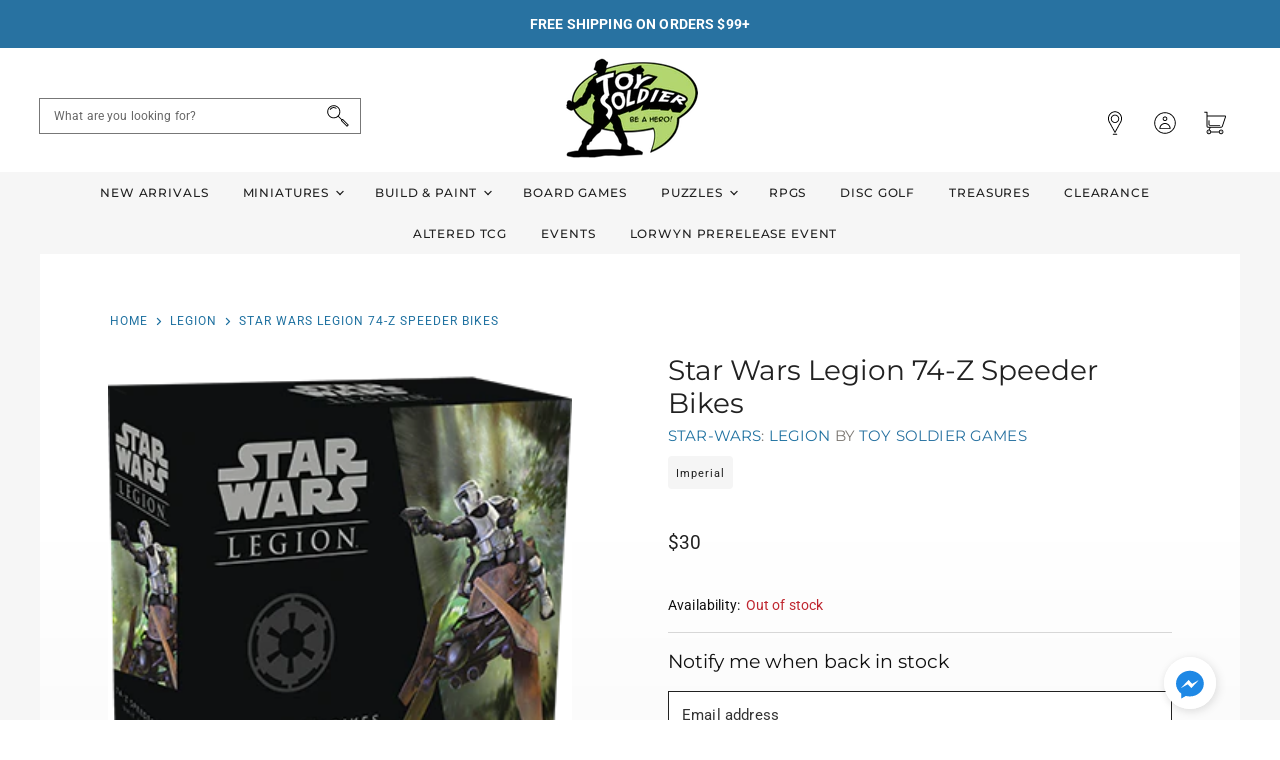

--- FILE ---
content_type: text/javascript
request_url: https://toy-soldier-games.myshopify.com/cdn/shop/t/2/assets/filter-menu.js?v=141347201256799829171613167364
body_size: 573
content:
function deferFilterjQuery(){if(window.jQuery){var $=window.jQuery;$(function(){var pt_on_load=function(){$(".filter-menu .filter-group").not(".has_group_selected, .refine-header, .pt-display-dropdown").toggleClass("pt-group-expanded"),$(".filter-group").hasClass("pt-group-expanded")?$(".filter-group.pt-group-expanded h4").attr("aria-expanded","true"):$(".filter-group").not(".has_group_selected, .refine-header, .pt-display-dropdown").find("h4").attr("aria-expanded","false"),$(".pt-display-search").not(".has_group_selected").find("input.fm-search-box").show(),$(".pt-display-dropdown").each(function(index){$(this).find("h4").after($(this).find(".filter-clear"))}),$(".pt-display-dropdown .scroll-content").each(function(index){if($(this).parent().find(".menu-trigger").length===0)if($(this).find("li.selected").length){var selected=$.map($(this).find("li.selected a"),function(element){return $(element).text()}).join(", ");selected.length<30?$(this).before('<div class="menu-trigger" tabindex="0" aria-label="'+$(this).closest(".filter-group").find("h4").text()+' dropdown selection collapsed">'+selected+"</div>"):$(this).before('<div class="menu-trigger" tabindex="0" aria-label="'+$(this).closest(".filter-group").find("h4").text()+' dropdown selection collapsed">'+$(this).find("li.selected").length+" Selected </div>")}else $(this).before('<div class="menu-trigger" tabindex="0" aria-label="'+$(this).closest(".filter-group").find("h4").text()+' dropdown selection collapsed">'+$(this).closest(".filter-group").find("h4").text()+"</div>")}),$(".filter-menu li a").attr("title",function(){return($(this).closest("li").hasClass("selected")?"Clear filter: ":"Add filter: ")+$(this).text()});var splitPath=function(url){var splitUrl=url.split("?")[0].split("#")[0].split("/");return splitUrl},getCollection=function(url){var splitUrl=splitPath(url);return splitUrl[2]},getTags=function(url){var splitUrl=splitPath(url);return(splitUrl[3]||"").split("+")},getCommonCollection=function(url_top,url_nested){var collection_top=getCollection(url_top),collection_nested=getCollection(url_nested);return collection_top!==collection_nested?"all":collection_top},getCommonTags=function(url_top,url_nested){var tags_top=getTags(url_top),tags_nested=getTags(url_nested);return tags_top.filter(function(n){return tags_nested.indexOf(n)>-1})},getCommonUrl=function(url_top,url_nested){var val="/collections/"+getCommonCollection(url_top,url_nested)+"/"+getCommonTags(url_top,url_nested).join("+"),lastChar=val.slice(-1);return lastChar=="/"&&(val=val.slice(0,-1)),val},clearNestedParent=$(".pt-display-nested").prev().each(function(){var clearNested=$(this).next().find("a.filter-clear").attr("href");if(clearNested){var clearLink=$(this).find("a.filter-clear");clearLink.attr("href",getCommonUrl(clearLink.attr("href"),clearNested));var filterLinks=$(this).find("li.selected .collection-name a").each(function(){$(this).attr("href",getCommonUrl($(this).attr("href"),clearNested))})}})};pt_on_load(),$(document).on("click",".filter-menu h4",function(e){$(this).closest(".filter-group").not(".has_group_selected, .refine-header, .pt-display-dropdown").toggleClass("pt-group-expanded"),$(this).closest(".filter-group").not(".has_group_selected, .refine-header, .pt-display-dropdown").hasClass("pt-group-expanded")?$(this).closest(".filter-group h4").attr("aria-expanded","true"):$(this).closest(".filter-group h4").attr("aria-expanded","false"),e.preventDefault()}),$(document).on("keydown",".filter-menu h4",function(e){(e.which==13||e.which==32)&&(e.preventDefault(),$(this).click())}),$(document).on("keyup",".filter-group input.fm-search-box",function(){var value=this.value.toLowerCase();$(this).closest(".filter-group").find("li").each(function(){$(this).text().toLowerCase().search(value)>-1?$(this).show(100):$(this).hide(100)})}),$(document).on("click",".pt-display-dropdown .menu-trigger",function(){$(this).next(".scroll-content").css("top",$(this).position().top+$(this).height()+1).css("left",$(this).position().left),$(this).next(".scroll-content").slideToggle("fast"),$(this).next(".scroll-content").toggleClass("dropdown-open"),$(this).next(".scroll-content").hasClass("dropdown-open")?$(this).attr("aria-label",$(this).closest(".filter-group").find("h4").text()+" dropdown selection expanded"):$(this).attr("aria-label",$(this).closest(".filter-group").find("h4").text()+" dropdown selection collapsed")}),$(document).on("keydown",".pt-display-dropdown .menu-trigger",function(e){(e.which==13||e.which==32)&&(e.preventDefault(),$(this).click())}),$(document).on("mouseleave",".pt-display-dropdown .scroll-content",function(){$(this).removeClass("dropdown-open"),$(this).slideUp("fast"),$(this).prev(".menu-trigger").attr("aria-label",$(this).closest(".filter-group").find("h4").text()+" dropdown selection collapsed")}),$(document).on("focusout",".pt-display-dropdown .scroll-content li:last-child",function(){$(this).closest(".scroll-content").removeClass("dropdown-open"),$(this).closest(".scroll-content").slideUp("fast"),$(this).closest(".scroll-content").prev(".menu-trigger").attr("aria-label",$(this).closest(".filter-group").find("h4").text()+" dropdown selection collapsed")})})}else setTimeout(function(){deferFilterjQuery()},50)}deferFilterjQuery();
//# sourceMappingURL=/cdn/shop/t/2/assets/filter-menu.js.map?v=141347201256799829171613167364
